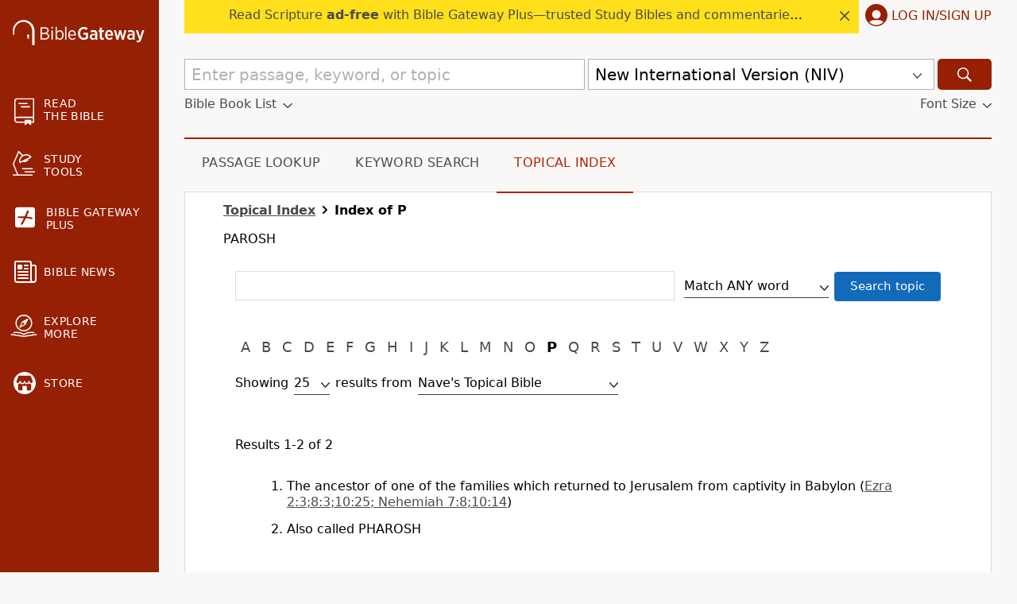

--- FILE ---
content_type: text/plain;charset=UTF-8
request_url: https://c.pub.network/v2/c
body_size: -266
content:
cc1feea3-84b2-46d6-8305-55a8a2f06129

--- FILE ---
content_type: application/javascript; charset=utf-8
request_url: https://www.biblegateway.com/assets/js/chunks/d8c483ed/Default-50d1d8f1.js
body_size: 3337
content:
define(["exports","./main-01a45b98"],function(e,p){var i,t,n,o,c=function(e){var n,t=parseInt(e.dataset.input_num);e.checked?(p.removeClass($q(".selected-title"),"hidden"),e=e.parentNode.getElementsByTagName("span")[0].innerHTML,(n=document.createElement("li")).innerHTML='<li><span class="icon-cancel"></span><span class="title"> '+e+"</span></li>",p.addClass(n,"newsletter-input-"+t),n.dataset.input_num=t,p.on(n.querySelector(".icon-cancel"),"click",function(e){e=e.target.parentElement.parentElement.dataset.input_num;$q(".newsletter-form .newsletter-input-"+e).checked=!1,$q(".newsletter-form .newsletter-input-"+e).dispatchEvent(new Event("change"))}),$q(".signup-col ul").appendChild(n)):((n=$q(".signup-col ul .newsletter-input-"+t)).parentNode.removeChild(n),0==$$(".signup-col ul li").length&&p.addClass($q(".selected-title"),"hidden"))},a=function(){$$(".newsletter-form input[type=checkbox]").forEach(function(e,n){p.addClass(e,"newsletter-input-"+n),e.dataset.input_num=n.toString()})},l=(p.ready(function(){p.on($q('input[name="Verse of the Day Digest"]'),"change",function(){!0===this.checked?$$(".votd_dropdown").forEach(function(e){e.removeAttribute("disabled")}):$$(".votd_dropdown").forEach(function(e){e.setAttribute("disabled","")})}),$$(".custom-start").forEach(function(n){p.on(n,"change",function(){var e=n.parentElement.querySelectorAll(".custom-date");n.checked?e.forEach(function(e){e.setAttribute("name",e.dataset.name),e.value=p.formatDate$1("mm/dd/yyyy")}):(n.setAttribute("name",""),n.value="")})}),0<$$(".newsletter-form").length&&a(),$$(".newsletter-form input[type=checkbox]").forEach(function(e){p.on(e,"change",function(e){c(e.target)})})}),{});l.reloadSelector=function(){var e=$q("#feedback-selector-input").value;fetch(window.location.protocol+"//"+window.location.host+"/feedback/?category="+e+"&formonly=1",{headers:new Headers({"Content-Type":"text/plain",Accept:"text/html"})}).then(function(e){return e.text()}).then(function(e){$q("#feedback-form-selector").innerHTML=e,$q("#feedback-form-container").innerHTML="",p.on($q("#feedback-selector-input"),"change",l.reloadSelector),$$('#feedback-form-selector input[type="radio"]').forEach(function(e){p.on(e,"click",l.reloadForm)})})},l.reloadForm=function(){var e=$q("#feedback-selector-input").value,n=this.value;fetch(window.location.protocol+"//"+window.location.host+"/feedback/?category="+e+"&option="+n+"&formonly=1",{headers:new Headers({"Content-Type":"text/plain",Accept:"text/html"})}).then(function(e){return e.text()}).then(function(e){$q("#feedback-form-container").innerHTML=e,l.hideIssue(),p.on($q("#feedback-form-container form"),"submit",function(){$q(".feedback-issue-hidden input")&&($q(".feedback-issue-hidden input").value=$q("#feedback-issue-input").value)}),$q("script[src*='/recaptcha/api.js']")||p.getScript("//www.google.com/recaptcha/api.js");e="feedbackRecaptchaCallback";window[e]=function(e){$q("#feedback-form-container form").submit()},$q("#feedback-form-container form .g-recaptcha").setAttribute("data-sitekey",p.appData("recaptcha_key")),$q("#feedback-form-container form .g-recaptcha").setAttribute("data-callback",e)})},l.hideIssue=function(){p.hide($q(".feedback-issue-hidden")),p.show($q("#feedback-issue-input"))},p.ready(function(){p.hide($q("#feedback-selector-submit")),p.on($q("#feedback-selector-input"),"change",l.reloadSelector),p.on($q('#feedback-form-selector input[type="radio"]'),"click",l.reloadForm),l.hideIssue()});function s(t){var e=p.m("loading"),n=e[0],i=e[1],e=p.m(""),o=e[0],c=e[1];return p.y(function(){var e,n;return e=t.email,n=t.token,p.fetchJson("/newsletters/optout/",{data:{email:e,"g-recaptcha-response":n},method:"POST"}).then(function(e){e.success?i("success"):(i("error"),e.errorMessage&&c("Error - "+e.errorMessage))},function(){i("error")}),function(){return i("loading")}},[t]),p.h(p.React.Fragment,null,"loading"===n?p.h(p.Icon,{name:"spinner",title:"loading"}):"success"===n?p.h("p",null,"Your request has been submitted."):p.h(p.React.Fragment,null,p.h("p",null,"There was an issue submitting your request. Please try again."),p.h("div",{style:{color:p.red}},o)))}function r(e){var n=p.m(!1),t=n[0],i=n[1],n=p.m(e.email),o=n[0],c=n[1];return p.h(p.React.Fragment,null,p.h("h2",null,"Request Opt Out"),p.h("p",null,"Opt out of sale to marketing and promotional partners."),p.h("p",null,t&&p.h("div",{style:u.error},"Email is invalid"),p.h("label",null,"Email:"," ",p.h("input",{name:"email",type:"email",onChange:function(e){return c(e.target.value)},value:o}))),p.h("div",{style:u.buttons},p.h(p.Button,{onClick:p.hideModal,color:p.mediumDarkGray,hoverColor:p.mediumGray,style:u.button},"Cancel"),p.h(p.Button,{onClick:function(){p.validateEmail(o)?p.getRecaptchaV3Token().then(function(e){p.showModal(p.h(s,{email:o,token:e}))}):i(!0)},style:u.button},"Submit")))}$q(".page-topical")&&p.ready(function(){var n,e,t;n=p.Prefs.pref("topindex_source"),e=p.queryVariable("source"),n=e?!isNaN(parseFloat(e))&&isFinite(e)?parseInt(e):e:!n||""===n?1:n,$$(".page-topical select option.source").forEach(function(e){n===e.value||n==p.data(e,"ovalue")?(e.selected=!0,i=e.value):"selected"===e.getAttribute("selected")&&(i=e.value)}),$q(".page-topical a.moreinfo").setAttribute("href","/topical/info/#"+i),$q(".page-topical input[name='source'], .page-topical select[name='source']").setAttribute("value",i),e=p.Prefs.pref("topindex_search_type"),(t=p.queryVariable("searchtype"))&&(e=""===e?"all":t),(t=$q(".page-topical select[name='searchtype']"))&&(e&&"all"!==e?e&&"any"===e?t.querySelector("option[value='any']").setAttribute("selected","selected"):e&&"exact"===e&&t.querySelector("option[value='exact']").setAttribute("selected","selected"):t&&t.querySelector("option[value='all']").setAttribute("selected","selected")),$q(".page-topical input[name='searchtype'], .page-topical select[name='searchtype']").setAttribute("value",e),$$(".page-topical .section-box .alpha_index a").forEach(function(e){e.href=e.href.replace(/(source=.*?)[^&]*/,"source="+i)}),t=p.Prefs.pref("topindex_resultspp"),e=p.queryVariable("resultspp"),t=(e=e||p.queryVariable("resultsapp"))?!isNaN(parseFloat(e))&&isFinite(e)?parseInt(e):25:""===t?25:t,"all"===e&&(t="all"),$q(".page-topical input[name='resultsapp']")&&$q(".page-topical input[name='resultsapp']").setAttribute("value",t),$q(".page-topical input[name='resultspp']")&&($q(".page-topical input[name='resultspp']").setAttribute("value",t),$q(".page-topical select[name='resultspp'] option[value='"+t+"']"))&&$q(".page-topical select[name='resultspp'] option[value='"+t+"']").setAttribute("selected","selected"),e=p.Prefs.pref("topindex_search"),(t=p.queryVariable("search"))&&(e=t),$q(".page-topical input[name='search']").setAttribute("value",e)}),o=["booklist","vinfo","copy","publisher"],n=function(e){p.removeClass($q("."+e+"-content"),"hidden"),p.css($q("."+e+"-content"),"visibility","visible"),p.css($q("."+e+"-content"),"opacity",1)},t={update_content:function(e){"books"===e?e="booklist":-1===o.indexOf(e)&&(e="vinfo"),$$(".version-info-content > div").forEach(function(e){p.addClass(e,"hidden")}),n(e),$$(".version-info-nav a").forEach(function(e){p.removeClass(e,"selected")}),p.addClass($q("."+e+"-nav"),"selected"),null!=(e=$q("."+e+"-nav"))&&(null!==e.previousElementSibling?($q(".vinfo-scroller .prev-link .heading").innerHTML=e.previousElementSibling.innerHTML,$q(".vinfo-scroller .prev-link").setAttribute("href",e.previousElementSibling.getAttribute("href")),p.removeClass($q(".vinfo-scroller .prev-link"),"hidden")):p.addClass($q(".vinfo-scroller .prev-link"),"hidden"),null!==e.nextElementSibling?($q(".vinfo-scroller .next-link .heading").innerHTML=e.nextElementSibling.innerHTML,$q(".vinfo-scroller .next-link").setAttribute("href",e.nextElementSibling.getAttribute("href")),p.removeClass($q(".vinfo-scroller .next-link"),"hidden")):p.addClass($q(".vinfo-scroller .next-link"),"hidden"))},version_filter:function(e){var n,t,i,o,c,a,l,s,e=e.replace(/[^\w\s]/g,""),r=new RegExp(e,"i"),u=$$(".translation-name");for($$(".language-row").forEach(function(e){p.addClass(e,"hidden")}),t=0;t<u.length;t++)i=(n=u[t]).dataset.translation,(i=$$("."+i+"-cell")).forEach(function(e){p.addClass(e,"hidden")}),o=n.innerText,c=n.parentElement.dataset.language,r.test(o)&&($$(".language-row."+c).forEach(function(e){p.removeClass(e,"hidden")}),$$(".first.language-row."+c).forEach(function(e){p.removeClass(e,"hidden")}),i.parentElement&&i.parentElement.forEach(function(e){p.removeClass(e,"hidden")}),i.forEach(function(e){p.removeClass(e,"hidden")}));for(a=$$(".language-cell"),t=0;t<a.length;t++)s=(l=a[t]).innerText,r.test(s)&&(c=l.parentElement.dataset.language,$$(".language-row."+c).forEach(function(e){p.removeClass(e,"hidden")}),$$(".language-row."+c+" .info-cell").forEach(function(e){p.removeClass(e,"hidden")}))},testament_filter:function(e){e=e.dataset.testament;"all"===e?($$(".chapterlinks tr").forEach(function(e){p.show(e)}),$$(".testament-filter > span").forEach(function(e){p.removeClass(e,"selected")}),p.addClass($q(".testament-filter .toggle-all"),"selected")):($$(".chapterlinks tr").forEach(function(e){p.hide(e)}),$$(".chapterlinks tr."+e+"-book").forEach(function(e){p.show(e)}),$$(".testament-filter > span").forEach(function(e){p.removeClass(e,"selected")}),p.addClass($q(".testament-filter .toggle-"+e),"selected"))}},p.ready(function(){var e,n;$$(".toggle-collapse2").forEach(function(n){n.firstElementChild.classList.contains("icon-expand")?(p.removeClass(n.querySelector(".expand-icon"),"hidden"),p.addClass(n.querySelector(".collapse-icon"),"hidden")):(p.removeClass(n.querySelector(".collapse-icon"),"hidden"),p.addClass(n.querySelector(".expand-icon"),"hidden")),p.on(n,"click",function(e){e=e.target;0===n.querySelector(".expand-icon").offsetHeight?(p.addClass(n.querySelector(".collapse-icon"),"hidden"),p.removeClass(n.querySelector(".expand-icon"),"hidden"),p.removeClass(n.querySelector(".num-chapters"),"hidden")):(p.addClass(n.querySelector(".expand-icon"),"hidden"),p.removeClass(n.querySelector(".collapse-icon"),"hidden"),p.addClass(n.querySelector(".num-chapters"),"hidden")),e.classList.contains("toggle-collapse2")||(e=e.closest(".toggle-collapse2")),$$(e.dataset.target).forEach(function(e){e.classList.contains("collapse")&&e.classList.toggle("in"),e.querySelectorAll(".collapse").forEach(function(e){e.classList.toggle("in")})}),e.querySelector(".expand")&&(e.querySelector(".expand").classList.toggle("icon-expand"),e.querySelector(".expand").classList.toggle("icon-collapse"))})}),p.on(window,"hashchange",function(){t.update_content(window.location.hash.substr(1))}),0<window.location.hash.length?t.update_content(window.location.hash.substr(1)):t.update_content("vinfo"),n=function(){var e=$q(".version-filter input").value;t.version_filter(e)},p.on($q(".version-filter input"),"keyup",function(){e=setTimeout(n,500)}),p.on($q(".version-filter input"),"keydown",function(){clearTimeout(e)}),$$(".testament-filter > span").forEach(function(e){p.on(e,"click",function(e){t.testament_filter(e.target)})}),p.on($q(".select-version-info"),"change",function(){var e=this.value,e=!0===isNaN(e)?"/versions/"+e+"/":"/versions/?action=getVersionInfo&vid="+e;window.location=e})});var u={error:{color:p.redActive},button:{maxWidth:250},buttons:{marginTop:16,display:"flex",justifyContent:"space-between"}};p.ready(function(){($q(".landing-page")||$q(".page-newsletters"))&&p.loadRecaptchaV3(),$q(".content-section")&&(p.on($q(".content-section .target button"),"click",function(){Optanon.ToggleInfoDisplay(),$q(".menu-item-advertising").click()}),p.on($q(".content-section .promo button"),"click",function(){p.loadRecaptchaV3(),p.UserInfo.getUserInfo().then(function(e){e=e.email||"";p.showModal(p.h(r,{email:e}))})}))}),e.default=function(){return null}});


--- FILE ---
content_type: text/plain;charset=UTF-8
request_url: https://c.pub.network/v2/c
body_size: -113
content:
83f9416c-d77f-4ffd-9410-f47109d4cd14